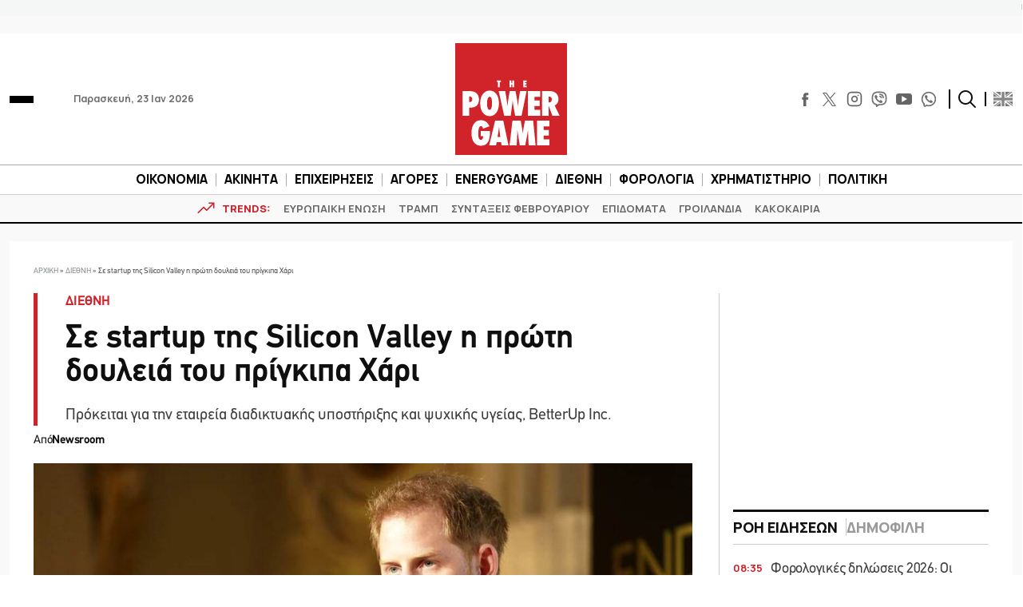

--- FILE ---
content_type: text/html; charset=utf-8
request_url: https://www.google.com/recaptcha/api2/aframe
body_size: 268
content:
<!DOCTYPE HTML><html><head><meta http-equiv="content-type" content="text/html; charset=UTF-8"></head><body><script nonce="Gq_nIpBGjMx8OQEeyA2-9w">/** Anti-fraud and anti-abuse applications only. See google.com/recaptcha */ try{var clients={'sodar':'https://pagead2.googlesyndication.com/pagead/sodar?'};window.addEventListener("message",function(a){try{if(a.source===window.parent){var b=JSON.parse(a.data);var c=clients[b['id']];if(c){var d=document.createElement('img');d.src=c+b['params']+'&rc='+(localStorage.getItem("rc::a")?sessionStorage.getItem("rc::b"):"");window.document.body.appendChild(d);sessionStorage.setItem("rc::e",parseInt(sessionStorage.getItem("rc::e")||0)+1);localStorage.setItem("rc::h",'1769150635755');}}}catch(b){}});window.parent.postMessage("_grecaptcha_ready", "*");}catch(b){}</script></body></html>